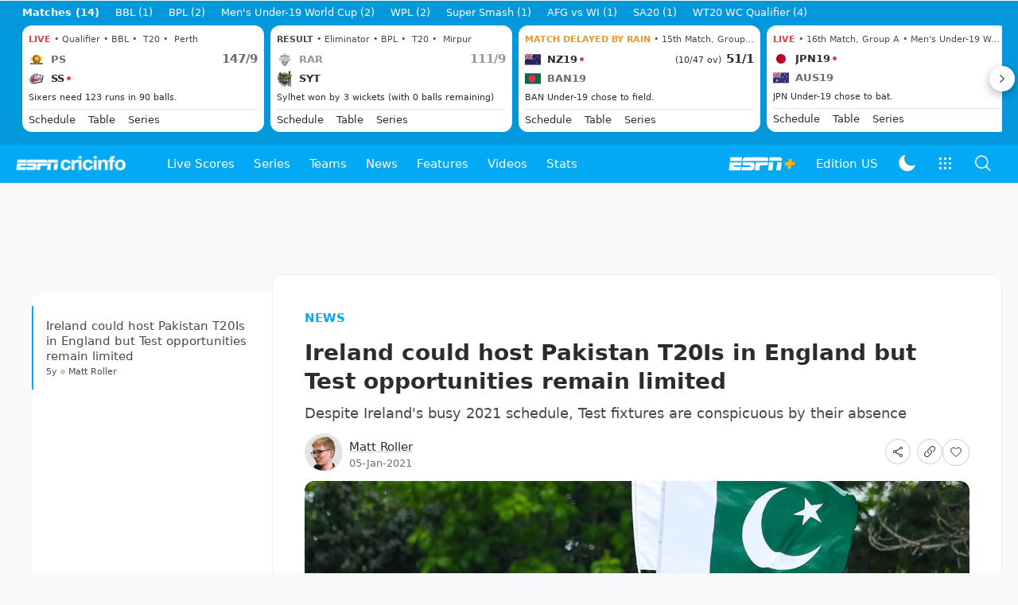

--- FILE ---
content_type: text/html; charset=utf-8
request_url: https://www.google.com/recaptcha/api2/aframe
body_size: 267
content:
<!DOCTYPE HTML><html><head><meta http-equiv="content-type" content="text/html; charset=UTF-8"></head><body><script nonce="_Mh0rBTVRX4NiGbnMryS8Q">/** Anti-fraud and anti-abuse applications only. See google.com/recaptcha */ try{var clients={'sodar':'https://pagead2.googlesyndication.com/pagead/sodar?'};window.addEventListener("message",function(a){try{if(a.source===window.parent){var b=JSON.parse(a.data);var c=clients[b['id']];if(c){var d=document.createElement('img');d.src=c+b['params']+'&rc='+(localStorage.getItem("rc::a")?sessionStorage.getItem("rc::b"):"");window.document.body.appendChild(d);sessionStorage.setItem("rc::e",parseInt(sessionStorage.getItem("rc::e")||0)+1);localStorage.setItem("rc::h",'1768905982292');}}}catch(b){}});window.parent.postMessage("_grecaptcha_ready", "*");}catch(b){}</script></body></html>

--- FILE ---
content_type: text/html
request_url: https://google-bidout-d.openx.net/w/1.0/pd?plm=5
body_size: 156
content:
<html>
<head><title>Pixels</title></head>
<body>

<img src="https://cm.g.doubleclick.net/pixel?google_nid=openx&google_cm&google_sc"><img src="https://cm.g.doubleclick.net/pixel?google_nid=openx&google_hm=YmZmZmUwMmYtNDhkNi0yNTQ0LWZlYjEtYmRlMGViMjMyNjc3"><img src="https://match.adsrvr.org/track/cmf/openx?oxid=939033e5-81a1-7be0-eb51-e75921c1e817&gdpr=0"><img src="https://ups.analytics.yahoo.com/ups/58934/cms"><img src="https://ad.turn.com/r/cs?pid=9&gdpr=0">

</body>
</html>
